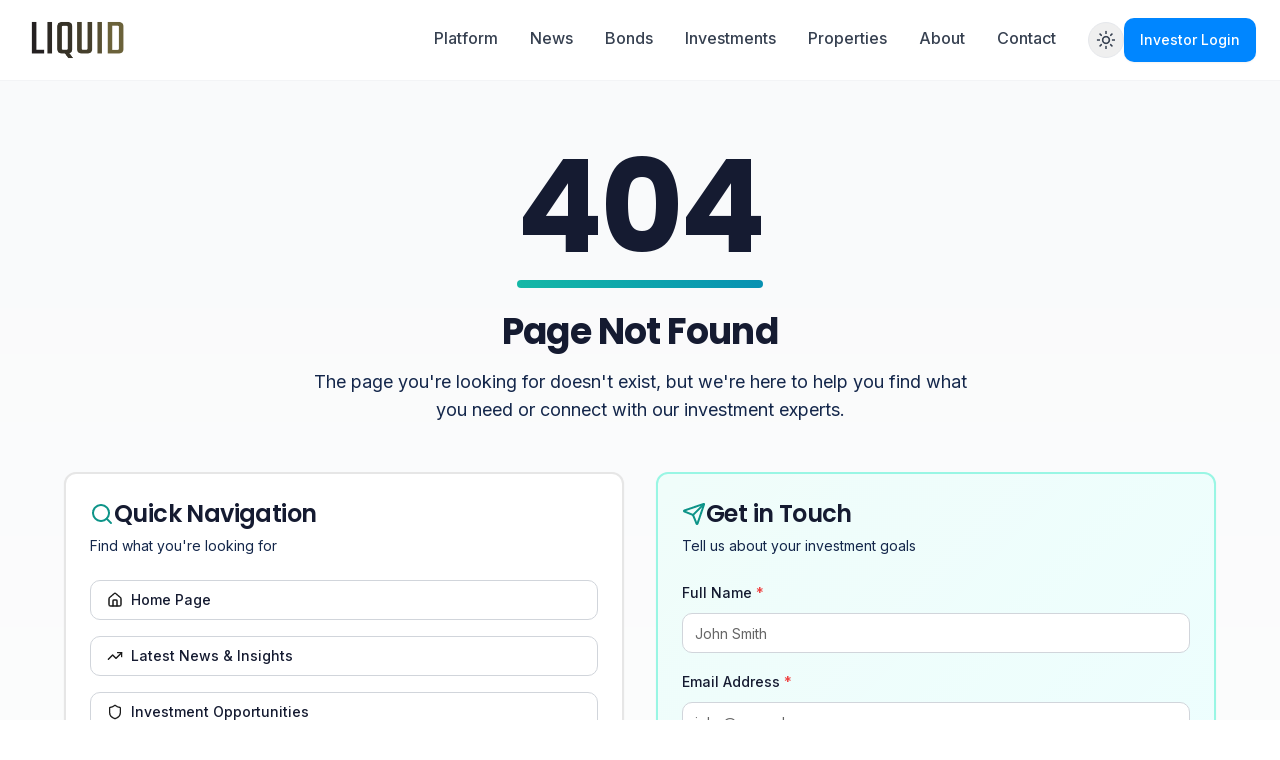

--- FILE ---
content_type: text/html; charset=utf-8
request_url: https://liquidoz.com/tract/dessau-opportunity-zone-18-42/
body_size: 823
content:
<!DOCTYPE html>
<html lang="en">
  <head>
    <meta charset="UTF-8" />
    <meta name="viewport" content="width=device-width, initial-scale=1.0, maximum-scale=5" />
    <title>LIQUID - Austin Opportunity Zone Investments | 12-25%+ Returns</title>
    <meta name="description" content="Invest in tax-advantaged Austin Opportunity Zone real estate with 12-25%+ target returns. Professional fund management, quarterly distributions, accredited investors only." />
    <meta name="keywords" content="Austin Opportunity Zone investments, Opportunity Zone real estate Austin, QOF investment Austin Texas, Qualified Opportunity Fund, tax-advantaged real estate investment, Austin real estate bonds, alternative investments Austin, accredited investor opportunities" />
    <meta name="author" content="LIQUID Investments" />
    
    <!-- Open Graph Tags -->
    <meta property="og:title" content="LIQUID - Austin Opportunity Zone Investments | 12-25%+ Returns" />
    <meta property="og:description" content="Tax-advantaged real estate investments in Austin's thriving Opportunity Zones. Professional management, quarterly distributions, strong returns." />
    <meta property="og:type" content="website" />
    <meta property="og:url" content="https://liquidoz.com" />
    <meta property="og:image" content="https://liquidoz.com/og-image.jpg" />
    <meta property="og:image:width" content="1200" />
    <meta property="og:image:height" content="630" />
    <meta property="og:image:alt" content="LIQUID - Austin Opportunity Zone Investments" />
    <meta property="og:site_name" content="LIQUID" />
    <meta property="og:locale" content="en_US" />
    
    <!-- Twitter Card Tags -->
    <meta name="twitter:card" content="summary_large_image" />
    <meta name="twitter:title" content="LIQUID - Austin Opportunity Zone Investments | 12-25%+ Returns" />
    <meta name="twitter:description" content="Tax-advantaged real estate investments with 12-25%+ target returns in Austin's Opportunity Zones." />
    <meta name="twitter:image" content="https://liquidoz.com/twitter-card.jpg" />
    <meta name="twitter:image:alt" content="LIQUID Investment Opportunities" />
    <meta name="twitter:site" content="@liquidozfund" />
    <meta name="twitter:creator" content="@liquidozfund" />
    
    <!-- Additional SEO Tags -->
    <meta name="robots" content="index, follow, max-image-preview:large, max-snippet:-1, max-video-preview:-1" />
    <meta name="googlebot" content="index, follow" />
    <meta name="bingbot" content="index, follow" />
    <link rel="canonical" href="https://liquidoz.com" />
    <meta name="format-detection" content="telephone=no" />
    <meta name="theme-color" content="#0066CC" />
    
    <!-- Geo Tags for Local SEO -->
    <meta name="geo.region" content="US-TX" />
    <meta name="geo.placename" content="Austin" />
    <meta name="geo.position" content="30.2672;-97.7431" />
    <meta name="ICBM" content="30.2672, -97.7431" />
    
    <!-- Dublin Core Metadata -->
    <meta name="DC.title" content="LIQUID - Austin Opportunity Zone Investments" />
    <meta name="DC.creator" content="LIQUID Investments" />
    <meta name="DC.subject" content="Real Estate Investment, Opportunity Zones, Austin Texas" />
    <meta name="DC.description" content="Professional management of Opportunity Zone real estate investments in Austin" />
    <meta name="DC.language" content="en-US" />
    
    <link rel="icon" type="image/png" href="/favicon.png" />
    <link rel="apple-touch-icon" href="/favicon.png" />
    <link rel="manifest" href="/manifest.json" />
    
    <!-- Google tag (gtag.js) - AdWords -->
    <script async src="https://www.googletagmanager.com/gtag/js?id=AW-17598109797"></script>
    <script>
      window.dataLayer = window.dataLayer || [];
      function gtag(){dataLayer.push(arguments);}
      gtag('js', new Date());
      gtag('config', 'AW-17598109797');
    </script>
    
    <!-- Google tag (gtag.js) - Analytics -->
    <script async src="https://www.googletagmanager.com/gtag/js?id=G-2RJN62KTC5"></script>
    <script>
      window.dataLayer = window.dataLayer || [];
      function gtag(){dataLayer.push(arguments);}
      gtag('js', new Date());
      gtag('config', 'G-2RJN62KTC5');
    </script>
    <script type="module" crossorigin src="/assets/index-B_vhcN3n.js"></script>
    <link rel="stylesheet" crossorigin href="/assets/index-CILcglir.css">
  </head>
  <body>
    <div id="root"></div>
    <!-- This is a replit script which adds a banner on the top of the page when opened in development mode outside the replit environment -->
    <script type="text/javascript" src="https://replit.com/public/js/replit-dev-banner.js"></script>
  </body>
</html>